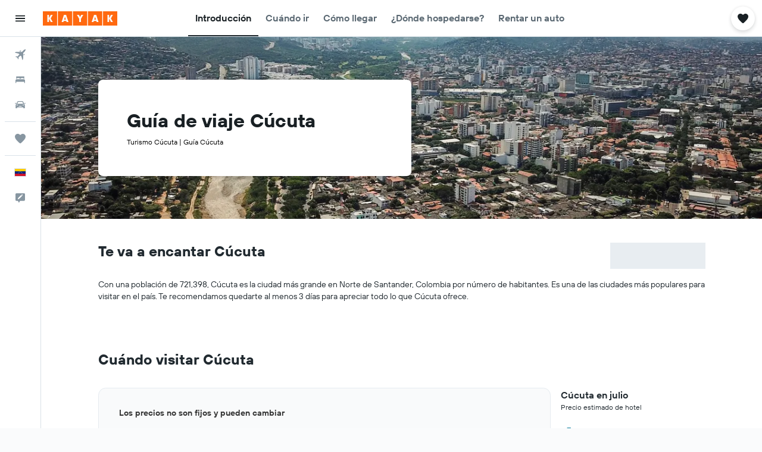

--- FILE ---
content_type: image/svg+xml
request_url: https://www.kayak.co.ve/res/images/flags-svg/ve.svg
body_size: 20
content:
<svg xmlns="http://www.w3.org/2000/svg"  viewBox="0 0 240 160"><path fill="#CF142B" d="M0 0h240v160H0V0z"/><path fill="#00247D" d="M0 0h240v106.7H0V0z"/><path fill="#FC0" d="M0 0h240v53.3H0V0z"/><path fill="#FFF" d="M134.9 63.8l-4.4 2.1.7 4.8-3.4-3.5-4.4 2.1 2.3-4.3-3.4-3.5 4.8.8 2.3-4.3.7 4.8 4.8 1zm10.8 8.5l4.8-.5-4.2-2.4 1-4.7-3.6 3.2-4.2-2.4 2 4.4-3.6 3.2 4.8-.5 2 4.4 1-4.7zm12 11.2l4.7 1.2-3.1-3.7 2.6-4.1-4.5 1.8-3.1-3.7.3 4.8-4.5 1.8 4.7 1.2.3 4.8 2.6-4.1zm9.9 12.8l3.8-3-4.8.2-1.7-4.6-1.3 4.7-4.8.2 4 2.7-1.3 4.7 3.8-3 4 2.7-1.7-4.6zm-62.5-32.5l4.4 2.1-.7 4.8 3.4-3.5 4.4 2.1-2.3-4.3 3.4-3.5-4.8.8-2.3-4.3-.7 4.8-4.8 1zm-9.8 13.3l2-4.4 4.8.5-3.6-3.2 2-4.4-4.2 2.4-3.6-3.2 1 4.7-4.2 2.4 4.8.5 1 4.7zM84.8 87.6l.3-4.8 4.7-1.2-4.5-1.8.3-4.8-3.1 3.7-4.5-1.8 2.6 4.1-3.1 3.7 4.7-1.2 2.6 4.1zm-14 13.2l4-2.7 3.8 3-1.3-4.7 4-2.7-4.8-.2-1.3-4.7-1.7 4.6-4.8-.2 3.8 3-1.7 4.6z"/></svg>